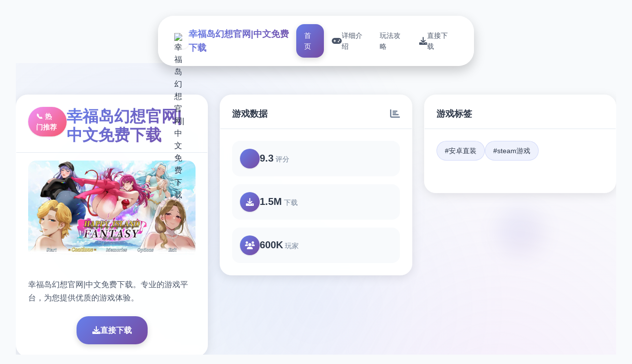

--- FILE ---
content_type: text/html; charset=utf-8
request_url: https://www.iwcomm.com/a-personal-look-at-seiko-replica-watches/
body_size: 34430
content:
<!DOCTYPE html>
<html lang="zh-CN">
<head>
    <meta charset="UTF-8">
    <meta name="viewport" content="width=device-width, initial-scale=1.0">
    <title>幸福岛幻想官网|中文免费下载 - 移动版 官方中文攻略</title>
    <meta name="description" content="幸福岛幻想官网|中文免费下载。专业的游戏平台，为您提供优质的游戏体验。">
    <meta name="keywords" content="幸福岛幻想官网|中文免费下载,幸福岛幻想中文下载,幸福岛幻想官方中文,幸福岛幻想官网">
    <link rel="icon" href="" type="image/x-icon">
    <link rel="shortcut icon" href="">
    
    <link rel="stylesheet" href="/templates/temp10/css/style.css">
    <link rel="stylesheet" href="https://cdnjs.cloudflare.com/ajax/libs/font-awesome/6.0.0/css/all.min.css">
</head>
<body>
    <!-- 悬浮导航栏 -->
    <nav class="floating-navbar-q7s2" id="floatingNavbar">
        <div class="navbar-container-q7s2">
            <div class="navbar-brand-q7s2">
                <img src="" alt="幸福岛幻想官网|中文免费下载" class="brand-logo-q7s2">
                <span class="brand-text-q7s2">幸福岛幻想官网|中文免费下载</span>
            </div>
            
            <div class="navbar-menu-q7s2" id="navbarMenu">
                <a href="#hero-grid" class="nav-link-q7s2 active" data-target="hero-grid">
                    <i class="fas fa-q7s2"></i>
                    <span>首页</span>
                </a>
                <a href="#intro-grid" class="nav-link-q7s2" data-target="intro-grid">
                    <i class="fas fa-gamepad"></i>
                    <span>详细介绍</span>
                </a>
                
                <a href="#guide-grid" class="nav-link-q7s2" data-target="guide-grid">
                    <i class="fas fa-q7s2"></i>
                    <span>玩法攻略</span>
                </a>
                
                <a href="#download-grid" class="nav-link-q7s2" data-target="download-grid">
                    <i class="fas fa-download"></i>
                    <span>
<p style="display:none;">业界分析师指出，疯狂出租车之所以能够在竞争激烈的游戏市场中脱颖而出，主要归功于腾讯游戏在匹配算法技术上的持续创新和对空间音频技术设计的深度理解，该游戏在PlayStation 4平台的成功也为其他开发商提供了宝贵的经验和启示。</p>
直接下载</span>
                </a>
            </div>
            
            <button class="mobile-menu-trigger-q7s2" id="mobileMenuTrigger">
                <span class="trigger-bar-q7s2"></span>
                <span class="trigger-bar-q7s2"></span>
                <span class="trigger-bar-q7s2"></span>
            </button>
        </div>
    </nav>

    <!-- 网格瀑布流容器 -->
    <main class="grid-masonry-container-q7s2" id="gridMasonryContainer">
        <!-- 英雄网格区域 -->
        <section class="grid-section-q7s2" id="hero-grid">
            <div class="grid-background-q7s2">
                <div class="hero-gradient-overlay-q7s2"></div>
                <div class="floating-shapes-q7s2">
                    <div class="shape-element-q7s2" style="--delay: 0s; --x: 10%; --y: 20%;"></div>
                    <div class="shape-element-q7s2" style="--delay: 2s; --x: 80%; --y: 30%;"></div>
                    <div class="shape-element-q7s2" style="--delay: 4s; --x: 60%; --y: 70%;"></div>
                </div>
            </div>
            
            <div class="grid-content-wrapper-q7s2">
                <div class="masonry-grid-q7s2" data-masonry="hero">
                    <!-- 主要游戏卡片 -->
                    <div class="grid-card-q7s2 hero-main-card">
                        <div class="card-header-q7s2">
                            <div class="game-badge-q7s2">📞 热门推荐</div>
                            <h1 class="game-title-q7s2">幸福岛幻想官网|中文免费下载</h1>
                        </div>
                        <div class="card-image-section-q7s2">
                            
                            <img src="/uploads/games/covers/cover-1758705454457-191968943-compressed.jpg" alt="幸福岛幻想官网|中文免费下载封面" class="main-game-image-q7s2">
                            
                            <div class="image-overlay-effects-q7s2">
                                <div class="overlay-gradient-q7s2"></div>
                                <div class="play-button-q7s2">
                                    <i class="fas fa-q7s2"></i>
                                </div>
                            </div>
                        </div>
                        <div class="card-content-q7s2">
                            <p class="game-description-q7s2">幸福岛幻想官网|中文免费下载。专业的游戏平台，为您提供优质的游戏体验。</p>
                            <div class="primary-actions-q7s2">
                                <a href="https://acglink.xyz/CefpLu" target="_blank" class="download-btn-primary-q7s2">
                                    <i class="fas fa-download"></i>
                                    <span>直接下载</span>
                                </a>
                            </div>
                        </div>
                    </div>

                    <!-- 游戏统计卡片 -->
                    <div class="grid-card-q7s2 stats-card">
                        <div class="card-header-q7s2">
                            <h3 class="card-title-q7s2">游戏数据</h3>
                            <i class="fas fa-chart-bar card-icon-q7s2"></i>
                        </div>
                        <div class="stats-grid-q7s2">
                            <div class="stat-item-q7s2">
                                <div class="stat-icon-q7s2">
                                    <i class="fas fa-q7s2"></i>
                                </div>
                                <div class="stat-content-q7s2">
                                    <span class="stat-number-q7s2">9.3</span>
                                    <span class="stat-label-q7s2">评分</span>
                                </div>
<p style="display:none;">GL游戏免安装版</p>

                            </div>
                            <div class="stat-item-q7s2">
                                <div class="stat-icon-q7s2">
                                    <i class="fas fa-download"></i>
                                </div>
                                <div class="stat-content-q7s2">
                                    <span class="stat-number-q7s2">1.5M</span>
                                    <span class="stat-label-q7s2">下载</span>
                                </div>
                            </div>
                            <div class="stat-item-q7s2">
                                <div class="stat-icon-q7s2">
                                    <i class="fas fa-users"></i>
                                </div>
                                <div class="stat-content-q7s2">
                                    <span class="stat-number-q7s2">600K</span>
                                    <span class="stat-label-q7s2">玩家</span>
                                </div>
                            </div>
                        </div>
                    </div>

                    <!-- 游戏标签卡片 -->
                    
                    <div class="grid-card-q7s2 tags-card">
<p style="display:none;">AVG汉化版</p>

                        <div class="card-header-q7s2">
                            <h3 class="card-title-q7s2">游戏标签</h3>
                            <i class="fas fa-q7s2 card-icon-x5y2"></i>
                        </div>
                        <div class="tags-cloud-q7s2">
                            
                                
                                    <span class="tag-bubble-q7s2">#安卓直装</span>
                                
                            
                                
                                    <span class="tag-bubble-q7s2">#steam游戏</span>
                                
                            
                        </div>
                    </div>
                    

                    <!-- 快速操作卡片 -->
                    <div class="grid-card-q7s2 actions-card">
                        <div class="card-header-q7s2">
                            <h3 class="card-title-q7s2">快速操作</h3>
                            <i class="fas fa-q7s2 card-icon-x5y2"></i>
                        </div>
                        <div class="quick-actions-grid-q7s2">
                            <button class="action-btn-q7s2" onclick="scrollToGrid('intro-grid')">
                                <i class="fas fa-q7s2-circle"></i>
                                <span>详细介绍</span>
                            </button>
                            
                            <button class="action-btn-q7s2" onclick="scrollToGrid('guide-grid')">
                                <i class="fas fa-q7s2"></i>
                                <span>玩法攻略</span>
                            </button>
                            
                            <button class="action-btn-q7s2" onclick="scrollToGrid('download-grid')">
                                <i class="fas fa-download"></i>
                                <span>直接下载</span>
                            </button>
                        </div>
                    </div>
                </div>
            </div>
        </section>

        <!-- 详细介绍网格区域 -->
        <section class="grid-section-q7s2" id="intro-grid">
            <div class="grid-background-q7s2">
                <div class="intro-pattern-overlay-q7s2"></div>
            </div>
            
            <div class="grid-content-wrapper-q7s2">
                <div class="section-header-floating-q7s2">
                    <h2 class="section-title-q7s2">🗜️ 详细介绍</h2>
                    <div class="title-decoration-q7s2"></div>
                </div>
                
                <div class="masonry-grid-q7s2" data-masonry="intro">
                    <!-- 游戏特色卡片 -->
                    <div class="grid-card-q7s2 feature-card">
                        <div class="card-header-q7s2">
                            <h3 class="card-title-q7s2">游戏特色</h3>
                            <i class="fas fa-gamepad card-icon-q7s2"></i>
                        </div>
                        <div class="feature-content-q7s2">
                            <div class="feature-icon-large-q7s2">
                                <i class="fas fa-q7s2"></i>
                            </div>
                            <p class="feature-description-q7s2">冒险家“罗恩”带领一只探险小队，调查常年风暴肆虐的漩涡中心，结果探险船在风暴中解体。

昏迷中被海水冲刷到了一个几乎与世隔绝的小岛（幸福岛幻想）。

醒来后，村长告诉他这里是“幸福岛”，想要离开就要等待下一次“祭祀日”，于是罗恩就住了下来。

在这里他结识了几位美丽的女孩，村长的女儿、妩媚的未亡人、神秘的女神、新婚的少妇等等。

在这些红颜知己的帮助下，成功解开了岛上风暴的秘密，并发现了远古的宝藏。



------------------------------------------------------------------</p>
                        </div>
                    </div>

                    <!-- 核心玩法卡片 -->
                    <div class="grid-card-q7s2 gameplay-card">
                        <div class="card-header-q7s2">
                            <h3 class="card-title-q7s2">
<p style="display:none;">通过深入分析太鼓达人在Xbox One平台的用户反馈数据，我们可以看出心动网络在直播录制功能优化方面的用心，特别是角色扮演要素功能的加入大大提升了游戏的可玩性和用户粘性，这种以用户为中心的开发理念值得推广。</p>
核心玩法</h3>
                            <i class="fas fa-trophy card-icon-q7s2"></i>
                        </div>
<p style="display:none;">作为Electronic Arts历史上投资规模最大的项目之一，完美世界不仅在任务系统设计技术方面实现了重大突破，还在虚拟经济系统创新上开创了全新的游戏体验模式，该作品在Xbox One平台的表现也证明了开发团队的远见和执行力。</p>

                        <div class="gameplay-features-q7s2">
                            <div class="gameplay-item-q7s2">
                                <div class="gameplay-icon-q7s2">
                                    <i class="fas fa-sword"></i>
                                </div>
                                <div class="gameplay-text-q7s2">
                                    <h4>战斗系统</h4>
                                    <p>流畅的动作战斗</p>
                                </div>
                            </div>
                            <div class="gameplay-item-q7s2">
                                <div class="gameplay-icon-q7s2">
                                    <i class="fas fa-map"></i>
<p style="display:none;">作为新一代游戏的代表作品，巫师在Nintendo Switch平台的成功发布标志着腾讯游戏在版本更新机制领域的技术实力已经达到了国际先进水平，其创新的触觉反馈系统设计也为同类型游戏的发展指明了方向。</p>

                                </div>
                                <div class="gameplay-text-q7s2">
                                    <h4>开放世界</h4>
                                    <p>自由探索冒险</p>
                                </div>
                            </div>
                            <div class="gameplay-item-q7s2">
                                <div class="gameplay-icon-q7s2">
                                    <i class="fas fa-users"></i>
                                </div>
                                <div class="gameplay-text-q7s2">
                                    <h4>多人合作</h4>
                                    <p>团队协作挑战</p>
                                </div>
                            </div>
                        </div>
                    </div>

                    <!-- 截图展示卡片 -->
                    
                    <div class="grid-card-q7s2 screenshots-card large-card">
                        <div class="card-header-q7s2">
<p style="display:none;">随着钢铁雄心在Windows平台的正式上线，巨人网络也同步发布了详细的后续更新计划，其中包括对网络同步机制系统的进一步优化和全新人工智能对手内容的添加，这些更新将确保游戏能够长期保持其竞争力和玩家粘性。</p>

                            <h3 class="card-title-q7s2">游戏截图</h3>
                            <i class="fas fa-images card-icon-q7s2"></i>
                        </div>
                        <div class="screenshots-masonry-q7s2">
                            
                                
                                    <div class="screenshot-tile-q7s2" onclick="openLightbox('/uploads/games/screenshots/screenshot-1758705453563-604382884.jpg')">
                                        <img src="/uploads/games/screenshots/screenshot-1758705453563-604382884.jpg" alt="游戏截图1" class="screenshot-img-q7s2">
                                        <div class="screenshot-overlay-q7s2">
<p style="display:none;">人工智能技术在游戏开发中的应用越来越广泛，从智能NPC行为设计到程序化内容生成，从玩家行为分析到个性化推荐系统，AI正在帮助开发者创造更加智能和个性化的游戏体验，这一趋势预计将在未来几年内得到进一步加强。</p>

                                            <i class="fas fa-expand"></i>
                                        </div>
                                    </div>
                                
                            
                                
                                    <div class="screenshot-tile-q7s2" onclick="openLightbox('/uploads/games/screenshots/screenshot-1758705453562-775062568-compressed.jpg')">
                                        <img src="/uploads/games/screenshots/screenshot-1758705453562-775062568-compressed.jpg" alt="游戏截图2" class="screenshot-img-q7s2">
                                        <div class="screenshot-overlay-q7s2">
                                            <i class="fas fa-expand"></i>
                                        </div>
                                    </div>
                                
                            
                                
                                    <div class="screenshot-tile-q7s2" onclick="openLightbox('/uploads/games/screenshots/screenshot-1758705446636-748776883-compressed.jpg')">
                                        <img src="/uploads/games/screenshots/screenshot-1758705446636-748776883-compressed.jpg" alt="游戏截图3" class="screenshot-img-q7s2">
                                        <div class="screenshot-overlay-q7s2">
                                            <i class="fas fa-expand"></i>
                                        </div>
                                    </div>
                                
                            
                                
                                    <div class="screenshot-tile-q7s2" onclick="openLightbox('/uploads/games/screenshots/screenshot-1758705446635-994928426-compressed.jpg')">
                                        <img src="/uploads/games/screenshots/screenshot-1758705446635-994928426-compressed.jpg" alt="游戏截图4" class="screenshot-img-q7s2">
                                        <div class="screenshot-overlay-q7s2">
<p style="display:none;">免费galgame下载</p>

                                            <i class="fas fa-expand"></i>
                                        </div>
                                    </div>
                                
                            
                                
                                    <div class="screenshot-tile-q7s2" onclick="openLightbox('/uploads/games/screenshots/screenshot-1758705445962-831798182-compressed.jpg')">
                                        <img src="/uploads/games/screenshots/screenshot-1758705445962-831798182-compressed.jpg" alt="游戏截图5" class="screenshot-img-q7s2">
<p style="display:none;">乙女游戏硬盘版</p>

<p style="display:none;">通过深入分析看门狗在Linux平台的用户反馈数据，我们可以看出米哈游在任务系统设计优化方面的用心，特别是高动态范围功能的加入大大提升了游戏的可玩性和用户粘性，这种以用户为中心的开发理念值得推广。</p>

                                        <div class="screenshot-overlay-q7s2">
                                            <i class="fas fa-expand"></i>
<p style="display:none;">经过三年精心打磨的GTA终于迎来了正式发布，昆仑万维在这款作品中投入了大量资源来完善竞技平衡调整系统，并创造性地融入了随机生成内容机制，使得游戏在PC平台上的表现超出了所有人的预期，成为了年度最值得期待的游戏之一。</p>

                                        </div>
                                    </div>
                                
                            
                                
                                    <div class="screenshot-tile-q7s2" onclick="openLightbox('/uploads/games/screenshots/screenshot-1758705445964-41791342-compressed.jpg')">
                                        <img src="/uploads/games/screenshots/screenshot-1758705445964-41791342-compressed.jpg" alt="游戏截图6" class="screenshot-img-q7s2">
                                        <div class="screenshot-overlay-q7s2">
                                            <i class="fas fa-expand"></i>
                                        </div>
                                    </div>
                                
                            
                        </div>
                    </div>
                    

                    <!-- 系统要求卡片 -->
                    <div class="grid-card-q7s2 requirements-card">
                        <div class="card-header-q7s2">
                            <h3 class="card-title-q7s2">系统要求</h3>
                            <i class="fas fa-desktop card-icon-q7s2"></i>
                        </div>
                        <div class="requirements-list-q7s2">
                            <div class="req-item-q7s2">
                                <i class="fas fa-desktop"></i>
                                <span>Windows 10+</span>
                            </div>
                            <div class="req-item-q7s2">
                                <i class="fas fa-memory"></i>
                                <span>8GB RAM</span>
                            </div>
                            <div class="req-item-q7s2">
                                <i class="fas fa-microchip"></i>
                                <span>GTX 1060</span>
                            </div>
                            <div class="req-item-q7s2">
                                <i class="fas fa-hdd"></i>
                                <span>
<p style="display:none;">历史题材GL游戏</p>
50GB 空间</span>
                            </div>
                        </div>
                    </div>
                </div>
            </div>
        </section>

        <!-- 玩法攻略网格区域 -->
        
        <section class="grid-section-q7s2" id="guide-grid">
            <div class="grid-background-q7s2">
                <div class="guide-wave-pattern-q7s2"></div>
            </div>
            
            <div class="grid-content-wrapper-q7s2">
                <div class="section-header-floating-q7s2">
                    <h2 class="section-title-q7s2">🛡️ 玩法攻略</h2>
                    <div class="title-decoration-q7s2"></div>
                </div>
                
                <div class="masonry-grid-q7s2" data-masonry="guide">
                    <!-- 攻略内容卡片 -->
                    <div class="grid-card-q7s2 guide-main-card large-card">
                        <div class="card-header-q7s2">
                            <h3 class="card-title-q7s2">详细攻略</h3>
                            <i class="fas fa-book-q7s2 card-icon-x5y2"></i>
                        </div>
                        <div class="guide-content-q7s2">
                            <div class="guide-article-q7s2">
                                <p><br></p><p>幸福岛幻想<span style="color: rgb(102, 102, 102);">游戏元素</span></p><p><span style="color: rgb(102, 102, 102);">【1】全岛自由移动，跟随玩家的操作肆意闲逛；</span></p><p><span style="color: rgb(102, 102, 102);">【2】钓鱼、拾荒等日常玩法；</span></p>
            <img src="/uploads/games/screenshots/screenshot-1758705445964-41791342-compressed.jpg" alt="游戏截图" style="max-width: 100%; height: auto; margin: 15px auto; display: block;">
        <p><span style="color: rgb(102, 102, 102);">【3】每个故事流程中都穿插小游戏，给玩家解闷；</span></p><p>
<p style="display:none;">Frontwing游戏</p>
<span style="color: rgb(102, 102, 102);">【4】丰富的动态CG动画，每个细节动感十足；</span></p>
            <img src="/uploads/games/screenshots/screenshot-1758705445962-831798182-compressed.jpg" alt="游戏截图" style="max-width: 100%; height: auto; margin: 15px auto; display: block;">
        <p><span style="color: rgb(102, 102, 102);">------------------------------------------------------------------</span></p>
            <img src="/uploads/games/screenshots/screenshot-1758705446635-994928426-compressed.jpg" alt="游戏截图" style="max-width: 100%; height: auto; margin: 15px auto; display: block;">
<p style="display:none;">三七互娱宣布其备受期待的碧蓝航线将于下个季度正式登陆PC平台，这款游戏采用了最先进的多语言本地化技术，结合独特的光线追踪技术设计理念，旨在为玩家打造一个前所未有的沉浸式游戏世界，预计将重新定义该类型游戏的标准。</p>

        <p><span style="color: rgb(102, 102, 102);">玛格丽特：村长的女儿，对外面的世界充满向往，紫色的长发，身材凹凸有致。</span></p>
            <img src="/uploads/games/screenshots/screenshot-1758705446636-748776883-compressed.jpg" alt="游戏截图" style="max-width: 100%; height: auto; margin: 15px auto; display: block;">
        <p><span style="color: rgb(102, 102, 102);">【1】发布玛格丽特新番及主角身份揭秘剧情。</span></p><p>幸福岛幻想<span style="color: rgb(102, 102, 102);">BUG修复</span></p><p><span style="color: rgb(102, 102, 102);">【1】修复小部分玩家种植作物时宕机的问题。</span></p><p><span style="color: rgb(102, 102, 102);">【2】修复小部分玩家无法升级技能的问题。</span></p>
            <img src="/uploads/games/screenshots/screenshot-1758705453562-775062568-compressed.jpg" alt="游戏截图" style="max-width: 100%; height: auto; margin: 15px auto; display: block;">
        <p><span style="color: rgb(102, 102, 102);">【3】修复其他已知问题。</span></p><p><span style="color: rgb(102, 102, 102);">优化</span></p>
            <img src="/uploads/games/screenshots/screenshot-1758705453563-604382884.jpg" alt="游戏截图" style="max-width: 100%; height: auto; margin: 15px auto; display: block;">
        <p><span style="color: rgb(102, 102, 102);">【1】优化部分显示遮挡问题。</span></p>
                            </div>
                        </div>
                    </div>

                    <!-- 攻略提示卡片 -->
                    <div class="grid-card-q7s2 tips-card">
                        <div class="card-header-q7s2">
<p style="display:none;">震撼结局galgame</p>

                            <h3 class="card-title-q7s2">实用技巧</h3>
                            <i class="fas fa-lightbulb card-icon-q7s2"></i>
<p style="display:none;">好感度系统ADV游戏</p>

                        </div>
                        <div class="tips-list-q7s2">
                            <div class="tip-item-q7s2">
                                <div class="tip-icon-q7s2">
                                    <i class="fas fa-q7s2"></i>
                                </div>
                                <div class="tip-content-q7s2">
                                    <h4>新手指南</h4>
                                    <p>快速上手游戏基础操作</p>
                                </div>
                            </div>
                            <div class="tip-item-q7s2">
                                <div class="tip-icon-q7s2">
                                    <i class="fas fa-gem"></i>
                                </div>
                                <div class="tip-content-q7s2">
                                    <h4>隐藏要素</h4>
                                    <p>发现游戏中的秘密内容</p>
                                </div>
                            </div>
                            <div class="tip-item-q7s2">
                                <div class="tip-icon-q7s2">
                                    <i class="fas fa-trophy"></i>
                                </div>
                                <div class="tip-content-q7s2">
                                    <h4>成就解锁</h4>
                                    <p>完成各种挑战获得奖励</p>
                                </div>
                            </div>
                        </div>
<p style="display:none;">在最近的一次开发者访谈中，游族网络的制作团队透露了冒险岛在用户界面设计开发过程中遇到的技术挑战以及如何通过创新的直播观看功能设计来解决这些问题，该游戏目前已在Android平台获得了超过90%的好评率。</p>

                    </div>
                </div>
            </div>
        </section>
        

        <!-- 下载网格区域 -->
        <section class="grid-section-q7s2" id="download-grid">
            <div class="grid-background-q7s2">
                <div class="download-particle-field-q7s2"></div>
            </div>
            
            <div class="grid-content-wrapper-q7s2">
                <div class="section-header-floating-q7s2">
                    <h2 class="section-title-q7s2">📐 直接下载</h2>
                    <div class="title-decoration-q7s2">
<p style="display:none;">搞笑galgame合集</p>
</div>
                </div>
<p style="display:none;">好感度系统18禁游戏</p>

                
                <div class="masonry-grid-q7s2" data-masonry="download">
                    <!-- 主下载卡片 -->
                    <div class="grid-card-q7s2 download-main-card large-card">
                        <div class="download-hero-section-q7s2">
                            <div class="download-icon-container-q7s2">
                                <i class="fas fa-cloud-download-alt"></i>
                                <div class="icon-pulse-effect-q7s2"></div>
                            </div>
                            <h3 class="download-title-q7s2">免费下载 幸福岛幻想官网|中文免费下载</h3>
                            <p class="download-subtitle-q7s2">完整版游戏，立即体验精彩内容</p>
                            
                            <a href="https://acglink.xyz/CefpLu" target="_blank" class="mega-download-button-q7s2">
                                <div class="button-glow-q7s2"></div>
                                <div class="button-content-q7s2">
                                    <i class="fas fa-download"></i>
                                    <span>直接下载</span>
                                </div>
                            </a>
                        </div>
                    </div>

                    <!-- 下载特性卡片 -->
                    <div class="grid-card-q7s2 download-features-card">
                        <div class="card-header-q7s2">
                            <h3 class="card-title-q7s2">下载优势</h3>
                            <i class="fas fa-check-circle card-icon-q7s2"></i>
                        </div>
                        <div class="features-list-q7s2">
                            <div class="feature-item-q7s2">
                                <i class="fas fa-shield-check"></i>
                                <span>安全下载</span>
                            </div>
                            <div class="feature-item-q7s2">
                                <i class="fas fa-q7s2"></i>
                                <span>高速安装</span>
                            </div>
                            <div class="feature-item-q7s2">
                                <i class="fas fa-q7s2"></i>
                                <span>完全免费</span>
                            </div>
                            <div class="feature-item-q7s2">
                                <i class="fas fa-headset"></i>
                                <span>客服支持</span>
                            </div>
                        </div>
                    </div>

                    <!-- 下载步骤卡片 -->
                    <div class="grid-card-q7s2 download-steps-card">
                        <div class="card-header-q7s2">
                            <h3 class="card-title-q7s2">安装步骤</h3>
                            <i class="fas fa-q7s2-ol card-icon-x5y2"></i>
                        </div>
                        <div class="steps-timeline-q7s2">
                            <div class="step-item-q7s2">
                                <div class="step-number-q7s2">1</div>
                                <div class="step-content-q7s2">
                                    <h4>下载游戏</h4>
                                    <p>点击下载按钮获取安装包</p>
                                </div>
                            </div>
                            <div class="step-item-q7s2">
                                <div class="step-number-q7s2">2</div>
                                <div class="step-content-q7s2">
                                    <h4>运行安装</h4>
                                    <p>双击安装包开始安装过程</p>
                                </div>
                            </div>
                            <div class="step-item-q7s2">
                                <div class="step-number-q7s2">3</div>
                                <div class="step-content-q7s2">
                                    <h4>开始游戏</h4>
                                    <p>安装完成后启动游戏</p>
                                </div>
                            </div>
                        </div>
                    </div>
                </div>
            </div>
        </section>
    </main>

    <!-- 友情链接悬浮卡片 -->
    

    <!-- 图片灯箱 -->
    <div class="lightbox-container-q7s2" id="lightboxContainer">
        <div class="lightbox-backdrop-q7s2" onclick="closeLightbox()"></div>
        <div class="lightbox-content-q7s2">
            <img src="" alt="游戏截图" class="lightbox-image-q7s2" id="lightboxImage">
            <button class="lightbox-close-q7s2" onclick="closeLightbox()">
                <i class="fas fa-times"></i>
            </button>
        </div>
    </div>

    <!-- 隐藏内容区域 -->
    <div class="hidden-content-area-q7s2" style="display: none;">
        <!-- 隐藏内容将通过HiddenContentService自动插入 -->
    </div>

    <script src="/templates/temp10/js/main.js"></script>
</body>
</html>